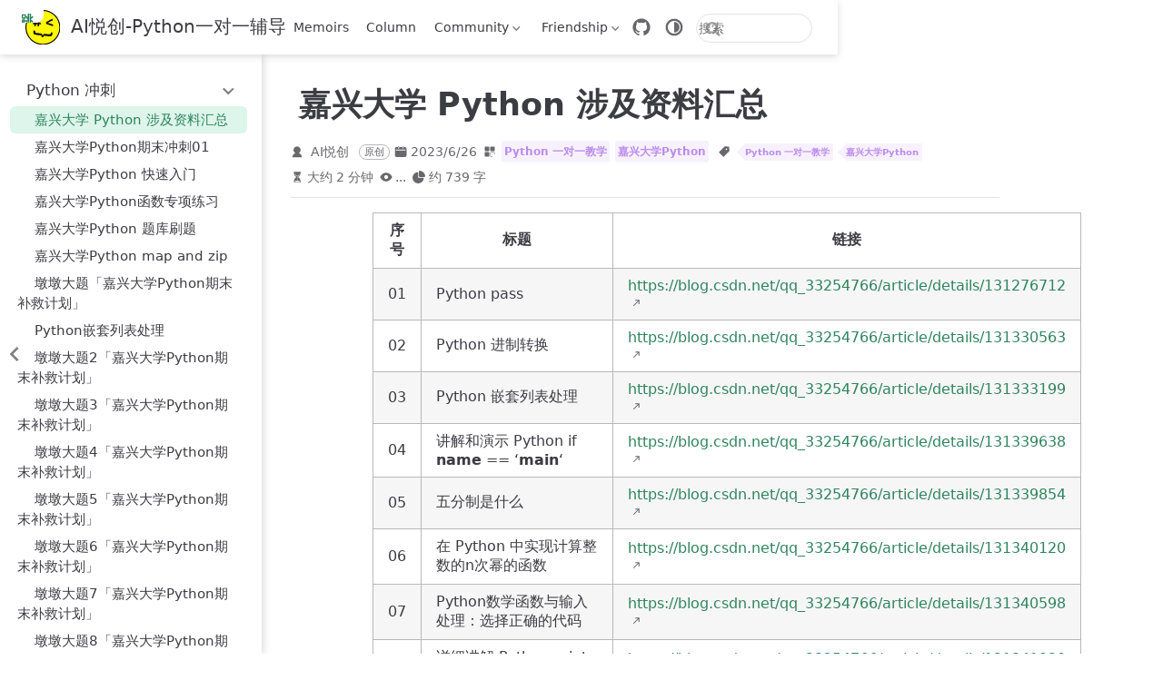

--- FILE ---
content_type: text/html
request_url: https://bornforthis.cn/1v1/47-qiuzhen/docs.html
body_size: 11627
content:
<!doctype html>
<html lang="zh-CN" data-theme="light">
  <head>
    <meta charset="utf-8" />
    <meta name="viewport" content="width=device-width,initial-scale=1" />
    <meta name="keywords" content="一对一辅导编程,编程1v1,CS辅导,编程一对一辅导,少儿编程一对一,Python 1v1,AI悦创,一对一,菜鸟教程,Python,编程一对一,C++,Java,AI,人工智能,黄家宝,Python一对一教学,Python辅导,留学生CS辅导,ChatGPT代注册,Java一对一辅导">
    <meta name="description" content="Python一对一辅导,编程1v1,Java一对一辅导,一对一教学辅导,CS辅导,面试辅导,爬虫一对一教学,菜鸟教程,编程一对一教学,少儿编程一对一,人工智能,黄家宝,全网3888+学员,值得信赖,Python一对一教学,Java一对一教学,留学生CS辅导,ChatGPT代注册">
    <style>
      :root {
        --vp-c-bg: #fff;
      }

      [data-theme="dark"] {
        --vp-c-bg: #1b1b1f;
      }

      html,
      body {
        background: var(--vp-c-bg);
      }
    </style>
    <script>
      const userMode = localStorage.getItem("vuepress-theme-hope-scheme");
      const systemDarkMode =
        window.matchMedia &&
        window.matchMedia("(prefers-color-scheme: dark)").matches;

      if (userMode === "dark" || (userMode !== "light" && systemDarkMode)) {
        document.documentElement.setAttribute("data-theme", "dark");
      }
    </script>
    <script type="application/ld+json">{"@context":"https://schema.org","@type":"Article","headline":"嘉兴大学 Python 涉及资料汇总","image":["https://bornforthis.cn/gzh.jpg","https://bornforthis.cn/zsxq.jpg"],"datePublished":"2023-06-25T16:57:24.000Z","dateModified":"2025-04-10T23:49:50.000Z","author":[{"@type":"Person","name":"AI悦创"}]}</script><meta property="og:url" content="https://bornforthis.cn/1v1/47-qiuzhen/docs.html"><meta property="og:site_name" content="AI悦创-Python一对一辅导"><meta property="og:title" content="嘉兴大学 Python 涉及资料汇总"><meta property="og:description" content="注意点⚠️ 你们俩都要注意的： 测试代码现在开始最好在 IDLE； 运行、测试代码最好注意测试的标点符号是否英文，这样效率更高； 公众号：AI悦创【二维码】 AI悦创·编程一对一 AI悦创·推出辅导班啦，包括「Python 语言辅导班、C++ 辅导班、java 辅导班、算法/数据结构辅导班、少儿编程、pygame 游戏开发、Web、Linux」，全部都..."><meta property="og:type" content="article"><meta property="og:image" content="https://bornforthis.cn/gzh.jpg"><meta property="og:locale" content="zh-CN"><meta property="og:updated_time" content="2025-04-10T23:49:50.000Z"><meta property="article:author" content="AI悦创"><meta property="article:tag" content="嘉兴大学Python"><meta property="article:tag" content="Python 一对一教学"><meta property="article:published_time" content="2023-06-25T16:57:24.000Z"><meta property="article:modified_time" content="2025-04-10T23:49:50.000Z"><meta name="google-adsense-account" content="ca-pub-5987340307114699"><link rel="icon" href="/favicon.ico"><script>
      var _hmt = _hmt || [];
      (function() {
        var hm = document.createElement("script");
        hm.src = "https://hm.baidu.com/hm.js?2c924d7bcd249a2eaa2d4d003771cead";
        var s = document.getElementsByTagName("script")[0]; 
        s.parentNode.insertBefore(hm, s);
      })();
      </script><script async="" href="https://www.googletagmanager.com/gtag/js?id=G-PK3BBE140P">
      window.dataLayer = window.dataLayer || [];
      function gtag(){dataLayer.push(arguments);}
      gtag('js', new Date());
    
      gtag('config', 'G-ZTEFJDCG66');
      </script><link rel="alternate" type="application/atom+xml" href="https://bornforthis.cn/atom.xml" title="AI悦创-Python一对一辅导 Atom Feed"><link rel="alternate" type="application/json" href="https://bornforthis.cn/feed.json" title="AI悦创-Python一对一辅导 JSON Feed"><link rel="alternate" type="application/rss+xml" href="https://bornforthis.cn/rss.xml" title="AI悦创-Python一对一辅导 RSS Feed"><title>嘉兴大学 Python 涉及资料汇总 | AI悦创-Python一对一辅导</title><meta name="description" content="注意点⚠️ 你们俩都要注意的： 测试代码现在开始最好在 IDLE； 运行、测试代码最好注意测试的标点符号是否英文，这样效率更高； 公众号：AI悦创【二维码】 AI悦创·编程一对一 AI悦创·推出辅导班啦，包括「Python 语言辅导班、C++ 辅导班、java 辅导班、算法/数据结构辅导班、少儿编程、pygame 游戏开发、Web、Linux」，全部都...">
    <link rel="preload" href="/assets/style-DHQq-qcY.css" as="style"><link rel="stylesheet" href="/assets/style-DHQq-qcY.css">
    <link rel="modulepreload" href="/assets/app-BBw4SVsn.js"><link rel="modulepreload" href="/assets/docs.html-CNfQUkd3.js"><link rel="modulepreload" href="/assets/gzh-DnOBNg6W.js"><link rel="modulepreload" href="/assets/zsxq-BcdwOI-_.js"><link rel="modulepreload" href="/assets/plugin-vue_export-helper-DlAUqK2U.js">
    
  </head>
  <body>
    <div id="app"><!--[--><!--[--><!--[--><span tabindex="-1"></span><a href="#main-content" class="vp-skip-link sr-only">跳至主要內容</a><!--]--><div class="theme-container external-link-icon has-toc" vp-container><!--[--><header id="navbar" class="vp-navbar" vp-navbar><div class="vp-navbar-start"><button type="button" class="vp-toggle-sidebar-button" title="Toggle Sidebar"><span class="icon"></span></button><!--[--><a class="route-link vp-brand" href="/" aria-label="带我回家"><img class="vp-nav-logo" src="/aiyc.svg" alt><!----><span class="vp-site-name hide-in-pad">AI悦创-Python一对一辅导</span></a><!--]--></div><div class="vp-navbar-center"><!--[--><nav class="vp-nav-links"><div class="vp-nav-item hide-in-mobile"><a class="route-link auto-link" href="/Memoirs.html" aria-label="Memoirs"><!--[--><i class="vp-icon iconfont icon-blog" sizing="height"></i><!--]-->Memoirs<!----></a></div><div class="vp-nav-item hide-in-mobile"><a class="route-link auto-link" href="/column.html" aria-label="Column"><!--[--><i class="vp-icon iconfont icon-columnszhuanlan" sizing="height"></i><!--]-->Column<!----></a></div><div class="vp-nav-item hide-in-mobile"><div class="vp-dropdown-wrapper"><button type="button" class="vp-dropdown-title" aria-label="Community"><!--[--><i class="vp-icon iconfont icon-shequ-jihuo" sizing="height"></i>Community<!--]--><span class="arrow"></span><ul class="vp-dropdown"><li class="vp-dropdown-item"><h4 class="vp-dropdown-subtitle">在线平台</h4><ul class="vp-dropdown-subitems"><li class="vp-dropdown-subitem"><a class="auto-link external-link" href="https://py.bornforthis.cn/" aria-label="Python Online" rel="noopener noreferrer" target="_blank"><!--[--><i class="vp-icon iconfont icon-python" sizing="both"></i><!--]-->Python Online<!----></a></li><li class="vp-dropdown-subitem"><a class="auto-link external-link" href="https://huangjiabaoaiyc.gitee.io/visualgo/" aria-label="Data Structure" rel="noopener noreferrer" target="_blank"><!--[--><i class="vp-icon iconfont icon-discover" sizing="both"></i><!--]-->Data Structure<!----></a></li><li class="vp-dropdown-subitem"><a class="auto-link external-link" href="https://bornforthis.cn/json/" aria-label="Json Online" rel="noopener noreferrer" target="_blank"><!--[--><i class="vp-icon iconfont icon-json" sizing="both"></i><!--]-->Json Online<!----></a></li><li class="vp-dropdown-subitem"><a class="auto-link external-link" href="https://bornforthis.cn/m3u8" aria-label="m3u8 Play" rel="noopener noreferrer" target="_blank"><!--[--><i class="vp-icon iconfont icon-preview" sizing="both"></i><!--]-->m3u8 Play<!----></a></li><li class="vp-dropdown-subitem"><a class="auto-link external-link" href="https://bornforthis.cn/tool/" aria-label="Decimal online conversion" rel="noopener noreferrer" target="_blank"><!--[--><i class="vp-icon iconfont icon-tool" sizing="both"></i><!--]-->Decimal online conversion<!----></a></li><li class="vp-dropdown-subitem"><a class="auto-link external-link" href="https://bornforthis.cn/html_online/" aria-label="HTML Online" rel="noopener noreferrer" target="_blank"><!--[--><i class="vp-icon iconfont icon-web" sizing="both"></i><!--]-->HTML Online<!----></a></li><li class="vp-dropdown-subitem"><a class="auto-link external-link" href="https://bornforthis.cn/python/#/" aria-label="Python" rel="noopener noreferrer" target="_blank"><!--[--><i class="vp-icon iconfont icon-python" sizing="both"></i><!--]-->Python<!----></a></li></ul></li></ul></button></div></div><div class="vp-nav-item hide-in-mobile"><div class="vp-dropdown-wrapper"><button type="button" class="vp-dropdown-title" aria-label="Friendship"><!--[--><i class="vp-icon iconfont icon-pengyouquan3" sizing="height"></i>Friendship<!--]--><span class="arrow"></span><ul class="vp-dropdown"><li class="vp-dropdown-item"><h4 class="vp-dropdown-subtitle">开发本站</h4><ul class="vp-dropdown-subitems"><li class="vp-dropdown-subitem"><a class="auto-link external-link" href="https://www.class1v1.com/" aria-label="1v1官网" rel="noopener noreferrer" target="_blank"><!--[--><i class="vp-icon iconfont icon-1v1-4" sizing="both"></i><!--]-->1v1官网<!----></a></li><li class="vp-dropdown-subitem"><a class="route-link auto-link" href="/friendship-link.html" aria-label="友情链接"><!--[--><i class="vp-icon iconfont icon-pengyoufill" sizing="both"></i><!--]-->友情链接<!----></a></li><li class="vp-dropdown-subitem"><a class="auto-link external-link" href="https://github.com/AndersonHJB/BornforthisData" aria-label="文章涉及资料" rel="noopener noreferrer" target="_blank"><!--[--><i class="vp-icon iconfont icon-github" sizing="both"></i><!--]-->文章涉及资料<!----></a></li></ul></li><li class="vp-dropdown-item"><h4 class="vp-dropdown-subtitle">审美</h4><ul class="vp-dropdown-subitems"><li class="vp-dropdown-subitem"><a class="auto-link external-link" href="https://unsplash.com/" aria-label="Unsplash" rel="noopener noreferrer" target="_blank"><!--[--><i class="vp-icon iconfont icon-pic" sizing="both"></i><!--]-->Unsplash<!----></a></li><li class="vp-dropdown-subitem"><a class="auto-link external-link" href="https://dribbble.com/" aria-label="Dribbble" rel="noopener noreferrer" target="_blank"><!--[--><i class="vp-icon iconfont icon-emoji" sizing="both"></i><!--]-->Dribbble<!----></a></li><li class="vp-dropdown-subitem"><a class="auto-link external-link" href="https://openprocessing.org/" aria-label="openprocessing" rel="noopener noreferrer" target="_blank"><!--[--><i class="vp-icon iconfont icon-VIsheji" sizing="both"></i><!--]-->openprocessing<!----></a></li><li class="vp-dropdown-subitem"><a class="auto-link external-link" href="https://dribbble.com/" aria-label="dribbble" rel="noopener noreferrer" target="_blank"><!--[--><i class="vp-icon iconfont icon-chuangyi" sizing="both"></i><!--]-->dribbble<!----></a></li></ul></li><li class="vp-dropdown-item"><h4 class="vp-dropdown-subtitle">开源/订阅</h4><ul class="vp-dropdown-subitems"><li class="vp-dropdown-subitem"><a class="auto-link external-link" href="https://pypi.org/user/Bornforthis/" aria-label="Open library" rel="noopener noreferrer" target="_blank"><!--[--><i class="vp-icon iconfont icon-python" sizing="both"></i><!--]-->Open library<!----></a></li><li class="vp-dropdown-subitem"><a class="auto-link external-link" href="https://github.com/AndersonHJB/bootstrapmb" aria-label="HTML Template" rel="noopener noreferrer" target="_blank"><!--[--><i class="vp-icon iconfont icon-web1" sizing="both"></i><!--]-->HTML Template<!----></a></li><li class="vp-dropdown-subitem"><a class="auto-link external-link" href="https://bornforthis.cn/feed.json" aria-label="Feed Json" rel="noopener noreferrer" target="_blank"><!--[--><i class="vp-icon iconfont icon-rss" sizing="both"></i><!--]-->Feed Json<!----></a></li><li class="vp-dropdown-subitem"><a class="auto-link external-link" href="https://bornforthis.cn/atom.xml" aria-label="Feed Atom" rel="noopener noreferrer" target="_blank"><!--[--><i class="vp-icon iconfont icon-rss" sizing="both"></i><!--]-->Feed Atom<!----></a></li><li class="vp-dropdown-subitem"><a class="auto-link external-link" href="https://bornforthis.cn/rss.xml" aria-label="Feed Rss" rel="noopener noreferrer" target="_blank"><!--[--><i class="vp-icon iconfont icon-rss" sizing="both"></i><!--]-->Feed Rss<!----></a></li></ul></li><li class="vp-dropdown-item"><a class="auto-link external-link" href="https://ai.bornforthis.cn/" aria-label="AI实验室" rel="noopener noreferrer" target="_blank"><!--[--><i class="vp-icon iconfont icon-gemini-ai" sizing="both"></i><!--]-->AI实验室<!----></a></li></ul></button></div></div></nav><!--]--></div><div class="vp-navbar-end"><!--[--><!----><div class="vp-nav-item vp-action"><a class="vp-action-link" href="https://github.com/AndersonHJB/bornforthis.cn" target="_blank" rel="noopener noreferrer" aria-label="GitHub"><svg xmlns="http://www.w3.org/2000/svg" class="icon github-icon" viewBox="0 0 1024 1024" fill="currentColor" aria-label="github icon" name="github" style="width:1.25rem;height:1.25rem;vertical-align:middle;"><path d="M511.957 21.333C241.024 21.333 21.333 240.981 21.333 512c0 216.832 140.544 400.725 335.574 465.664 24.49 4.395 32.256-10.07 32.256-23.083 0-11.69.256-44.245 0-85.205-136.448 29.61-164.736-64.64-164.736-64.64-22.315-56.704-54.4-71.765-54.4-71.765-44.587-30.464 3.285-29.824 3.285-29.824 49.195 3.413 75.179 50.517 75.179 50.517 43.776 75.008 114.816 53.333 142.762 40.79 4.523-31.66 17.152-53.377 31.19-65.537-108.971-12.458-223.488-54.485-223.488-242.602 0-53.547 19.114-97.323 50.517-131.67-5.035-12.33-21.93-62.293 4.779-129.834 0 0 41.258-13.184 134.912 50.346a469.803 469.803 0 0 1 122.88-16.554c41.642.213 83.626 5.632 122.88 16.554 93.653-63.488 134.784-50.346 134.784-50.346 26.752 67.541 9.898 117.504 4.864 129.834 31.402 34.347 50.474 78.123 50.474 131.67 0 188.586-114.73 230.016-224.042 242.09 17.578 15.232 33.578 44.672 33.578 90.454v135.85c0 13.142 7.936 27.606 32.854 22.87C862.25 912.597 1002.667 728.747 1002.667 512c0-271.019-219.648-490.667-490.71-490.667z"></path></svg></a></div><div class="vp-nav-item hide-in-mobile"><button type="button" class="vp-color-mode-switch" id="color-mode-switch"><svg xmlns="http://www.w3.org/2000/svg" class="icon auto-icon" viewBox="0 0 1024 1024" fill="currentColor" aria-label="auto icon" name="auto" style="display:block;"><path d="M512 992C246.92 992 32 777.08 32 512S246.92 32 512 32s480 214.92 480 480-214.92 480-480 480zm0-840c-198.78 0-360 161.22-360 360 0 198.84 161.22 360 360 360s360-161.16 360-360c0-198.78-161.22-360-360-360zm0 660V212c165.72 0 300 134.34 300 300 0 165.72-134.28 300-300 300z"></path></svg><svg xmlns="http://www.w3.org/2000/svg" class="icon dark-icon" viewBox="0 0 1024 1024" fill="currentColor" aria-label="dark icon" name="dark" style="display:none;"><path d="M524.8 938.667h-4.267a439.893 439.893 0 0 1-313.173-134.4 446.293 446.293 0 0 1-11.093-597.334A432.213 432.213 0 0 1 366.933 90.027a42.667 42.667 0 0 1 45.227 9.386 42.667 42.667 0 0 1 10.24 42.667 358.4 358.4 0 0 0 82.773 375.893 361.387 361.387 0 0 0 376.747 82.774 42.667 42.667 0 0 1 54.187 55.04 433.493 433.493 0 0 1-99.84 154.88 438.613 438.613 0 0 1-311.467 128z"></path></svg><svg xmlns="http://www.w3.org/2000/svg" class="icon light-icon" viewBox="0 0 1024 1024" fill="currentColor" aria-label="light icon" name="light" style="display:none;"><path d="M952 552h-80a40 40 0 0 1 0-80h80a40 40 0 0 1 0 80zM801.88 280.08a41 41 0 0 1-57.96-57.96l57.96-58a41.04 41.04 0 0 1 58 58l-58 57.96zM512 752a240 240 0 1 1 0-480 240 240 0 0 1 0 480zm0-560a40 40 0 0 1-40-40V72a40 40 0 0 1 80 0v80a40 40 0 0 1-40 40zm-289.88 88.08-58-57.96a41.04 41.04 0 0 1 58-58l57.96 58a41 41 0 0 1-57.96 57.96zM192 512a40 40 0 0 1-40 40H72a40 40 0 0 1 0-80h80a40 40 0 0 1 40 40zm30.12 231.92a41 41 0 0 1 57.96 57.96l-57.96 58a41.04 41.04 0 0 1-58-58l58-57.96zM512 832a40 40 0 0 1 40 40v80a40 40 0 0 1-80 0v-80a40 40 0 0 1 40-40zm289.88-88.08 58 57.96a41.04 41.04 0 0 1-58 58l-57.96-58a41 41 0 0 1 57.96-57.96z"></path></svg></button></div><form class="search-box" role="search"><input type="search" placeholder="搜索" autocomplete="off" spellcheck="false" value><!----></form><!--]--><button type="button" class="vp-toggle-navbar-button" aria-label="Toggle Navbar" aria-expanded="false" aria-controls="nav-screen"><span><span class="vp-top"></span><span class="vp-middle"></span><span class="vp-bottom"></span></span></button></div></header><!----><!--]--><!----><div class="toggle-sidebar-wrapper"><span class="arrow start"></span></div><aside id="sidebar" class="vp-sidebar" vp-sidebar><!----><ul class="vp-sidebar-links"><li><section class="vp-sidebar-group"><button class="vp-sidebar-header clickable active" type="button"><i class="vp-icon iconfont icon-python" sizing="both"></i><span class="vp-sidebar-title">Python 冲刺</span><span class="vp-arrow down"></span></button><ul class="vp-sidebar-links"><li><a class="route-link route-link-active auto-link vp-sidebar-link active" href="/1v1/47-qiuzhen/docs.html" aria-label="嘉兴大学 Python 涉及资料汇总"><!--[--><i class="vp-icon iconfont icon-code" sizing="both"></i><!--]-->嘉兴大学 Python 涉及资料汇总<!----></a></li><li><a class="route-link auto-link vp-sidebar-link" href="/1v1/47-qiuzhen/01.html" aria-label="嘉兴大学Python期末冲刺01"><!--[--><i class="vp-icon iconfont icon-code" sizing="both"></i><!--]-->嘉兴大学Python期末冲刺01<!----></a></li><li><a class="route-link auto-link vp-sidebar-link" href="/1v1/47-qiuzhen/02.html" aria-label="嘉兴大学Python 快速入门"><!--[--><i class="vp-icon iconfont icon-code" sizing="both"></i><!--]-->嘉兴大学Python 快速入门<!----></a></li><li><a class="route-link auto-link vp-sidebar-link" href="/1v1/47-qiuzhen/03.html" aria-label="嘉兴大学Python函数专项练习"><!--[--><i class="vp-icon iconfont icon-code" sizing="both"></i><!--]-->嘉兴大学Python函数专项练习<!----></a></li><li><a class="route-link auto-link vp-sidebar-link" href="/1v1/47-qiuzhen/04.html" aria-label="嘉兴大学Python 题库刷题"><!--[--><i class="vp-icon iconfont icon-code" sizing="both"></i><!--]-->嘉兴大学Python 题库刷题<!----></a></li><li><a class="route-link auto-link vp-sidebar-link" href="/1v1/47-qiuzhen/05.html" aria-label="嘉兴大学Python map and zip"><!--[--><i class="vp-icon iconfont icon-code" sizing="both"></i><!--]-->嘉兴大学Python map and zip<!----></a></li><li><a class="route-link auto-link vp-sidebar-link" href="/1v1/47-qiuzhen/06.html" aria-label="墩墩大题「嘉兴大学Python期末补救计划」"><!--[--><i class="vp-icon iconfont icon-code" sizing="both"></i><!--]-->墩墩大题「嘉兴大学Python期末补救计划」<!----></a></li><li><a class="route-link auto-link vp-sidebar-link" href="/1v1/47-qiuzhen/07-Question1.html" aria-label="Python嵌套列表处理"><!--[--><i class="vp-icon iconfont icon-code" sizing="both"></i><!--]-->Python嵌套列表处理<!----></a></li><li><a class="route-link auto-link vp-sidebar-link" href="/1v1/47-qiuzhen/07.html" aria-label="墩墩大题2「嘉兴大学Python期末补救计划」"><!--[--><i class="vp-icon iconfont icon-code" sizing="both"></i><!--]-->墩墩大题2「嘉兴大学Python期末补救计划」<!----></a></li><li><a class="route-link auto-link vp-sidebar-link" href="/1v1/47-qiuzhen/08.html" aria-label="墩墩大题3「嘉兴大学Python期末补救计划」"><!--[--><i class="vp-icon iconfont icon-code" sizing="both"></i><!--]-->墩墩大题3「嘉兴大学Python期末补救计划」<!----></a></li><li><a class="route-link auto-link vp-sidebar-link" href="/1v1/47-qiuzhen/09.html" aria-label="墩墩大题4「嘉兴大学Python期末补救计划」"><!--[--><i class="vp-icon iconfont icon-code" sizing="both"></i><!--]-->墩墩大题4「嘉兴大学Python期末补救计划」<!----></a></li><li><a class="route-link auto-link vp-sidebar-link" href="/1v1/47-qiuzhen/10.html" aria-label="墩墩大题5「嘉兴大学Python期末补救计划」"><!--[--><i class="vp-icon iconfont icon-code" sizing="both"></i><!--]-->墩墩大题5「嘉兴大学Python期末补救计划」<!----></a></li><li><a class="route-link auto-link vp-sidebar-link" href="/1v1/47-qiuzhen/11.html" aria-label="墩墩大题6「嘉兴大学Python期末补救计划」"><!--[--><i class="vp-icon iconfont icon-code" sizing="both"></i><!--]-->墩墩大题6「嘉兴大学Python期末补救计划」<!----></a></li><li><a class="route-link auto-link vp-sidebar-link" href="/1v1/47-qiuzhen/12.html" aria-label="墩墩大题7「嘉兴大学Python期末补救计划」"><!--[--><i class="vp-icon iconfont icon-code" sizing="both"></i><!--]-->墩墩大题7「嘉兴大学Python期末补救计划」<!----></a></li><li><a class="route-link auto-link vp-sidebar-link" href="/1v1/47-qiuzhen/13.html" aria-label="墩墩大题8「嘉兴大学Python期末补救计划」"><!--[--><i class="vp-icon iconfont icon-code" sizing="both"></i><!--]-->墩墩大题8「嘉兴大学Python期末补救计划」<!----></a></li><li><a class="route-link auto-link vp-sidebar-link" href="/1v1/47-qiuzhen/14.html" aria-label="墩墩大题9「嘉兴大学Python期末补救计划」"><!--[--><i class="vp-icon iconfont icon-code" sizing="both"></i><!--]-->墩墩大题9「嘉兴大学Python期末补救计划」<!----></a></li><li><a class="route-link auto-link vp-sidebar-link" href="/1v1/47-qiuzhen/15.html" aria-label="墩墩大题10「嘉兴大学Python期末补救计划」"><!--[--><i class="vp-icon iconfont icon-code" sizing="both"></i><!--]-->墩墩大题10「嘉兴大学Python期末补救计划」<!----></a></li><li><a class="route-link auto-link vp-sidebar-link" href="/1v1/47-qiuzhen/16.html" aria-label="墩墩大题11「嘉兴大学Python期末补救计划」"><!--[--><i class="vp-icon iconfont icon-code" sizing="both"></i><!--]-->墩墩大题11「嘉兴大学Python期末补救计划」<!----></a></li><li><a class="route-link auto-link vp-sidebar-link" href="/1v1/47-qiuzhen/17.html" aria-label="墩墩大题12「嘉兴大学Python期末补救计划」"><!--[--><i class="vp-icon iconfont icon-code" sizing="both"></i><!--]-->墩墩大题12「嘉兴大学Python期末补救计划」<!----></a></li></ul></section></li><li><section class="vp-sidebar-group"><p class="vp-sidebar-header"><i class="vp-icon iconfont icon-web1" sizing="both"></i><span class="vp-sidebar-title">博客搭建</span><!----></p><ul class="vp-sidebar-links"><li><a class="route-link auto-link vp-sidebar-link" href="/1v1/47-qiuzhen/Blog/18-web-log.html" aria-label="Blog log"><!--[--><i class="vp-icon iconfont icon-yongyan" sizing="both"></i><!--]-->Blog log<!----></a></li></ul></section></li></ul><!----></aside><!--[--><main id="main-content" class="vp-page"><!--[--><!----><!----><nav class="vp-breadcrumb disable"></nav><div class="vp-page-title"><h1><i class="vp-icon iconfont icon-code" sizing="height"></i>嘉兴大学 Python 涉及资料汇总</h1><div class="page-info"><span class="page-author-info" aria-label="作者🖊" data-balloon-pos="up"><svg xmlns="http://www.w3.org/2000/svg" class="icon author-icon" viewBox="0 0 1024 1024" fill="currentColor" aria-label="author icon" name="author"><path d="M649.6 633.6c86.4-48 147.2-144 147.2-249.6 0-160-128-288-288-288s-288 128-288 288c0 108.8 57.6 201.6 147.2 249.6-121.6 48-214.4 153.6-240 288-3.2 9.6 0 19.2 6.4 25.6 3.2 9.6 12.8 12.8 22.4 12.8h704c9.6 0 19.2-3.2 25.6-12.8 6.4-6.4 9.6-16 6.4-25.6-25.6-134.4-121.6-240-243.2-288z"></path></svg><span><span class="page-author-item">AI悦创</span></span><span property="author" content="AI悦创"></span></span><span class="page-original-info">原创</span><span class="page-date-info" aria-label="写作日期📅" data-balloon-pos="up"><svg xmlns="http://www.w3.org/2000/svg" class="icon calendar-icon" viewBox="0 0 1024 1024" fill="currentColor" aria-label="calendar icon" name="calendar"><path d="M716.4 110.137c0-18.753-14.72-33.473-33.472-33.473-18.753 0-33.473 14.72-33.473 33.473v33.473h66.993v-33.473zm-334.87 0c0-18.753-14.72-33.473-33.473-33.473s-33.52 14.72-33.52 33.473v33.473h66.993v-33.473zm468.81 33.52H716.4v100.465c0 18.753-14.72 33.473-33.472 33.473a33.145 33.145 0 01-33.473-33.473V143.657H381.53v100.465c0 18.753-14.72 33.473-33.473 33.473a33.145 33.145 0 01-33.473-33.473V143.657H180.6A134.314 134.314 0 0046.66 277.595v535.756A134.314 134.314 0 00180.6 947.289h669.74a134.36 134.36 0 00133.94-133.938V277.595a134.314 134.314 0 00-133.94-133.938zm33.473 267.877H147.126a33.145 33.145 0 01-33.473-33.473c0-18.752 14.72-33.473 33.473-33.473h736.687c18.752 0 33.472 14.72 33.472 33.473a33.145 33.145 0 01-33.472 33.473z"></path></svg><span data-allow-mismatch="text">2023/6/26</span><meta property="datePublished" content="2023-06-25T16:57:24.000Z"></span><span class="page-category-info" aria-label="分类🌈" data-balloon-pos="up"><svg xmlns="http://www.w3.org/2000/svg" class="icon category-icon" viewBox="0 0 1024 1024" fill="currentColor" aria-label="category icon" name="category"><path d="M148.41 106.992h282.176c22.263 0 40.31 18.048 40.31 40.31V429.48c0 22.263-18.047 40.31-40.31 40.31H148.41c-22.263 0-40.311-18.047-40.311-40.31V147.302c0-22.263 18.048-40.31 40.311-40.31zM147.556 553.478H429.73c22.263 0 40.311 18.048 40.311 40.31v282.176c0 22.263-18.048 40.312-40.31 40.312H147.555c-22.263 0-40.311-18.049-40.311-40.312V593.79c0-22.263 18.048-40.311 40.31-40.311zM593.927 106.992h282.176c22.263 0 40.31 18.048 40.31 40.31V429.48c0 22.263-18.047 40.31-40.31 40.31H593.927c-22.263 0-40.311-18.047-40.311-40.31V147.302c0-22.263 18.048-40.31 40.31-40.31zM730.22 920.502H623.926c-40.925 0-74.22-33.388-74.22-74.425V623.992c0-41.038 33.387-74.424 74.425-74.424h222.085c41.038 0 74.424 33.226 74.424 74.067v114.233c0 10.244-8.304 18.548-18.547 18.548s-18.548-8.304-18.548-18.548V623.635c0-20.388-16.746-36.974-37.33-36.974H624.13c-20.585 0-37.331 16.747-37.331 37.33v222.086c0 20.585 16.654 37.331 37.126 37.331H730.22c10.243 0 18.547 8.304 18.547 18.547 0 10.244-8.304 18.547-18.547 18.547z"></path></svg><!--[--><span class="page-category-item color7 clickable" role="navigation">Python 一对一教学</span><span class="page-category-item color7 clickable" role="navigation">嘉兴大学Python</span><!--]--><meta property="articleSection" content="Python 一对一教学,嘉兴大学Python"></span><span class="page-tag-info" aria-label="标签🏷" data-balloon-pos="up"><svg xmlns="http://www.w3.org/2000/svg" class="icon tag-icon" viewBox="0 0 1024 1024" fill="currentColor" aria-label="tag icon" name="tag"><path d="M939.902 458.563L910.17 144.567c-1.507-16.272-14.465-29.13-30.737-30.737L565.438 84.098h-.402c-3.215 0-5.726 1.005-7.634 2.913l-470.39 470.39a10.004 10.004 0 000 14.164l365.423 365.424c1.909 1.908 4.42 2.913 7.132 2.913s5.223-1.005 7.132-2.913l470.39-470.39c2.01-2.11 3.014-5.023 2.813-8.036zm-240.067-72.121c-35.458 0-64.286-28.828-64.286-64.286s28.828-64.285 64.286-64.285 64.286 28.828 64.286 64.285-28.829 64.286-64.286 64.286z"></path></svg><!--[--><span class="page-tag-item color7 clickable" role="navigation">Python 一对一教学</span><span class="page-tag-item color7 clickable" role="navigation">嘉兴大学Python</span><!--]--><meta property="keywords" content="Python 一对一教学,嘉兴大学Python"></span><span class="page-reading-time-info" aria-label="阅读时间⌛" data-balloon-pos="up"><svg xmlns="http://www.w3.org/2000/svg" class="icon timer-icon" viewBox="0 0 1024 1024" fill="currentColor" aria-label="timer icon" name="timer"><path d="M799.387 122.15c4.402-2.978 7.38-7.897 7.38-13.463v-1.165c0-8.933-7.38-16.312-16.312-16.312H256.33c-8.933 0-16.311 7.38-16.311 16.312v1.165c0 5.825 2.977 10.874 7.637 13.592 4.143 194.44 97.22 354.963 220.201 392.763-122.204 37.542-214.893 196.511-220.2 389.397-4.661 5.049-7.638 11.651-7.638 19.03v5.825h566.49v-5.825c0-7.379-2.849-13.981-7.509-18.9-5.049-193.016-97.867-351.985-220.2-389.527 123.24-37.67 216.446-198.453 220.588-392.892zM531.16 450.445v352.632c117.674 1.553 211.787 40.778 211.787 88.676H304.097c0-48.286 95.149-87.382 213.728-88.676V450.445c-93.077-3.107-167.901-81.297-167.901-177.093 0-8.803 6.99-15.793 15.793-15.793 8.803 0 15.794 6.99 15.794 15.793 0 80.261 63.69 145.635 142.01 145.635s142.011-65.374 142.011-145.635c0-8.803 6.99-15.793 15.794-15.793s15.793 6.99 15.793 15.793c0 95.019-73.789 172.82-165.96 177.093z"></path></svg><span>大约 2 分钟</span><meta property="timeRequired" content="PT2M"></span><span class="page-pageview-info" aria-label="访问量🔢" data-balloon-pos="up"><svg xmlns="http://www.w3.org/2000/svg" class="icon eye-icon" viewBox="0 0 1024 1024" fill="currentColor" aria-label="eye icon" name="eye"><path d="M992 512.096c0-5.76-.992-10.592-1.28-11.136-.192-2.88-1.152-8.064-2.08-10.816-.256-.672-.544-1.376-.832-2.08-.48-1.568-1.024-3.104-1.6-4.32C897.664 290.112 707.104 160 512 160c-195.072 0-385.632 130.016-473.76 322.592-1.056 2.112-1.792 4.096-2.272 5.856a55.512 55.512 0 00-.64 1.6c-1.76 5.088-1.792 8.64-1.632 7.744-.832 3.744-1.568 11.168-1.568 11.168-.224 2.272-.224 4.032.032 6.304 0 0 .736 6.464 1.088 7.808.128 1.824.576 4.512 1.12 6.976h-.032c.448 2.08 1.12 4.096 1.984 6.08.48 1.536.992 2.976 1.472 4.032C126.432 733.856 316.992 864 512 864c195.136 0 385.696-130.048 473.216-321.696 1.376-2.496 2.24-4.832 2.848-6.912.256-.608.48-1.184.672-1.728 1.536-4.48 1.856-8.32 1.728-8.32l-.032.032c.608-3.104 1.568-7.744 1.568-13.28zM512 672c-88.224 0-160-71.776-160-160s71.776-160 160-160 160 71.776 160 160-71.776 160-160 160z"></path></svg><span id="ArtalkPV" class="vp-pageview waline-pageview-count" data-path="/1v1/47-qiuzhen/docs.html" data-page-key="/1v1/47-qiuzhen/docs.html">...</span></span><span class="page-word-info" aria-label="字数🔠" data-balloon-pos="up"><svg xmlns="http://www.w3.org/2000/svg" class="icon word-icon" viewBox="0 0 1024 1024" fill="currentColor" aria-label="word icon" name="word"><path d="M518.217 432.64V73.143A73.143 73.143 0 01603.43 1.097a512 512 0 01419.474 419.474 73.143 73.143 0 01-72.046 85.212H591.36a73.143 73.143 0 01-73.143-73.143z"></path><path d="M493.714 566.857h340.297a73.143 73.143 0 0173.143 85.577A457.143 457.143 0 11371.566 117.76a73.143 73.143 0 0185.577 73.143v339.383a36.571 36.571 0 0036.571 36.571z"></path></svg><span>约 739 字</span><meta property="wordCount" content="739"></span></div><hr></div><!----><div class="" vp-content><!----><div id="markdown-content"><table><thead><tr><th><strong>序号</strong></th><th><strong>标题</strong></th><th><strong>链接</strong></th></tr></thead><tbody><tr><td>01</td><td>Python pass</td><td><a href="https://blog.csdn.net/qq_33254766/article/details/131276712" target="_blank" rel="noopener noreferrer">https://blog.csdn.net/qq_33254766/article/details/131276712</a></td></tr><tr><td>02</td><td>Python 进制转换</td><td><a href="https://blog.csdn.net/qq_33254766/article/details/131330563" target="_blank" rel="noopener noreferrer">https://blog.csdn.net/qq_33254766/article/details/131330563</a></td></tr><tr><td>03</td><td>Python 嵌套列表处理</td><td><a href="https://blog.csdn.net/qq_33254766/article/details/131333199" target="_blank" rel="noopener noreferrer">https://blog.csdn.net/qq_33254766/article/details/131333199</a></td></tr><tr><td>04</td><td>讲解和演示 Python if <strong>name</strong> == ‘<strong>main</strong>‘</td><td><a href="https://blog.csdn.net/qq_33254766/article/details/131339638" target="_blank" rel="noopener noreferrer">https://blog.csdn.net/qq_33254766/article/details/131339638</a></td></tr><tr><td>05</td><td>五分制是什么</td><td><a href="https://blog.csdn.net/qq_33254766/article/details/131339854" target="_blank" rel="noopener noreferrer">https://blog.csdn.net/qq_33254766/article/details/131339854</a></td></tr><tr><td>06</td><td>在 Python 中实现计算整数的n次幂的函数</td><td><a href="https://blog.csdn.net/qq_33254766/article/details/131340120" target="_blank" rel="noopener noreferrer">https://blog.csdn.net/qq_33254766/article/details/131340120</a></td></tr><tr><td>07</td><td>Python数学函数与输入处理：选择正确的代码</td><td><a href="https://blog.csdn.net/qq_33254766/article/details/131340598" target="_blank" rel="noopener noreferrer">https://blog.csdn.net/qq_33254766/article/details/131340598</a></td></tr><tr><td>08</td><td>详细讲解 Python print sep 和 end</td><td><a href="https://blog.csdn.net/qq_33254766/article/details/131341930" target="_blank" rel="noopener noreferrer">https://blog.csdn.net/qq_33254766/article/details/131341930</a></td></tr><tr><td>09</td><td>Python 函数变量作用域的练习</td><td><a href="https://blog.csdn.net/qq_33254766/article/details/131343536" target="_blank" rel="noopener noreferrer">https://blog.csdn.net/qq_33254766/article/details/131343536</a></td></tr><tr><td>10</td><td>详细讲解 Python continue 和 break 的区别和代码演示</td><td><a href="https://blog.csdn.net/qq_33254766/article/details/131344011" target="_blank" rel="noopener noreferrer">https://blog.csdn.net/qq_33254766/article/details/131344011</a></td></tr><tr><td>11</td><td>Python字符串格式化深度解析：占位符%s、%d等的详细用法</td><td><a href="https://blog.csdn.net/qq_33254766/article/details/131344102" target="_blank" rel="noopener noreferrer">https://blog.csdn.net/qq_33254766/article/details/131344102</a></td></tr><tr><td>12</td><td>Python编程基础：理解和使用map()函数</td><td><a href="https://blog.csdn.net/qq_33254766/article/details/131344212" target="_blank" rel="noopener noreferrer">https://blog.csdn.net/qq_33254766/article/details/131344212</a></td></tr><tr><td>13</td><td>《01-Python 递归详解》</td><td><a href="https://www.yuque.com/aiyuechuang/mzg6u8/hzpzzt?singleDoc#" target="_blank" rel="noopener noreferrer">https://www.yuque.com/aiyuechuang/mzg6u8/hzpzzt</a></td></tr><tr><td>14</td><td>Python format() 函数中的“{:50}“语法详解</td><td><a href="https://blog.csdn.net/qq_33254766/article/details/131350056" target="_blank" rel="noopener noreferrer">https://blog.csdn.net/qq_33254766/article/details/131350056</a></td></tr><tr><td>15</td><td>递归：如何用三行代码找到“最终推荐人”？密码：ds</td><td><a href="https://bornforthis.cn/column/data-structure/The-beauty-of-data-structures-and-algorithms/10-%E9%80%92%E5%BD%92%EF%BC%9A%E5%A6%82%E4%BD%95%E7%94%A8%E4%B8%89%E8%A1%8C%E4%BB%A3%E7%A0%81%E6%89%BE%E5%88%B0%E2%80%9C%E6%9C%80%E7%BB%88%E6%8E%A8%E8%8D%90%E4%BA%BA%E2%80%9D%EF%BC%9F.html" target="_blank" rel="noopener noreferrer">递归：如何用三行代码找到“最终推荐人”？</a></td></tr><tr><td>16</td><td>Python 函数：理解并使用 return 语句</td><td><a href="https://blog.csdn.net/qq_33254766/article/details/131355987" target="_blank" rel="noopener noreferrer">https://blog.csdn.net/qq_33254766/article/details/131355987</a></td></tr><tr><td>17</td><td>Python中的字符串对齐和填充：rjust()和center()方法详解及示例</td><td><a href="https://blog.csdn.net/qq_33254766/article/details/131358945" target="_blank" rel="noopener noreferrer">https://blog.csdn.net/qq_33254766/article/details/131358945</a></td></tr><tr><td>18</td><td>Python 列表生成式入门教程</td><td><a href="https://blog.csdn.net/qq_33254766/article/details/131365325" target="_blank" rel="noopener noreferrer">https://blog.csdn.net/qq_33254766/article/details/131365325</a></td></tr></tbody></table><h1 id="注意点⚠️" tabindex="-1"><a class="header-anchor" href="#注意点⚠️"><span>注意点⚠️</span></a></h1><p>你们俩都要注意的：</p><ol><li>测试代码现在开始最好在 IDLE；</li><li>运行、测试代码最好注意测试的标点符号是否英文，这样效率更高；</li></ol><details class="hint-container details"><summary>公众号：AI悦创【二维码】</summary><figure><img src="/gzh.jpg" alt="" tabindex="0" loading="lazy"><figcaption></figcaption></figure></details><div class="hint-container info"><p class="hint-container-title">AI悦创·编程一对一</p><p>AI悦创·推出辅导班啦，包括「Python 语言辅导班、C++ 辅导班、java 辅导班、算法/数据结构辅导班、少儿编程、pygame 游戏开发、Web、Linux」，全部都是一对一教学：一对一辅导 + 一对一答疑 + 布置作业 + 项目实践等。当然，还有线下线上摄影课程、Photoshop、Premiere 一对一教学、QQ、微信在线，随时响应！微信：Jiabcdefh</p><p>C++ 信息奥赛题解，长期更新！长期招收一对一中小学信息奥赛集训，莆田、厦门地区有机会线下上门，其他地区线上。微信：Jiabcdefh</p><p>方法一：<a href="http://wpa.qq.com/msgrd?v=3&amp;uin=1432803776&amp;site=qq&amp;menu=yes" target="_blank" rel="noopener noreferrer">QQ</a></p><p>方法二：微信：Jiabcdefh</p></div><figure><img src="/zsxq.jpg" alt="" tabindex="0" loading="lazy"><figcaption></figcaption></figure></div><!----><!--[--><h2 id="doc-changelog" tabindex="-1"><a href="#doc-changelog" class="header-anchor"><span>更新日志</span></a></h2><div class="vp-changelog-wrapper"><div class="vp-changelog-header"><div class="vp-latest-updated"><span class="vp-changelog-icon"></span><span data-allow-mismatch>2025/4/11 07:49</span></div><div><span class="vp-changelog-menu-icon"></span><span>查看所有更新日志</span></div></div><ul class="vp-changelog-list"><!--[--><li class="vp-changelog-item-commit"><span class="vp-changelog-hash" target="_blank" rel="noreferrer"><code>1c35a</code></span><span class="vp-changelog-divider">-</span><span class="vp-changelog-message">去掉head</span><span class="vp-changelog-date" data-allow-mismatch>于 <time datetime="2025-04-10T23:49:50.000Z">2025/4/11</time></span></li><li class="vp-changelog-item-commit"><span class="vp-changelog-hash" target="_blank" rel="noreferrer"><code>aed17</code></span><span class="vp-changelog-divider">-</span><span class="vp-changelog-message">启用编辑链接，提升文档的可用性和用户体验</span><span class="vp-changelog-date" data-allow-mismatch>于 <time datetime="2025-03-30T11:21:31.000Z">2025/3/30</time></span></li><li class="vp-changelog-item-commit"><span class="vp-changelog-hash" target="_blank" rel="noreferrer"><code>fc4a6</code></span><span class="vp-changelog-divider">-</span><span class="vp-changelog-message">添加题解目录</span><span class="vp-changelog-date" data-allow-mismatch>于 <time datetime="2023-06-25T08:57:38.000Z">2023/6/25</time></span></li><!--]--></ul></div><!--]--><!--[--><h2 id="doc-contributors" tabindex="-1"><a href="#doc-contributors" class="header-anchor"><span>贡献者</span></a></h2><div class="vp-contributors"><a href="https://github.com/AndersonHJB" target="_blank" rel="noreferrer" class="vp-contributor"><!----><span class="vp-contributor-name">AndersonHJB</span></a></div><!--]--></div><footer class="vp-page-meta"><div class="vp-meta-item edit-link"><a class="auto-link external-link vp-meta-label" href="https://github.com/AndersonHJB/bornforthis.cn/edit/main/docs/1v1/47-qiuzhen/docs.md" aria-label="编辑此页" rel="noopener noreferrer" target="_blank"><!--[--><svg xmlns="http://www.w3.org/2000/svg" class="icon edit-icon" viewBox="0 0 1024 1024" fill="currentColor" aria-label="edit icon" name="edit"><path d="M430.818 653.65a60.46 60.46 0 0 1-50.96-93.281l71.69-114.012 7.773-10.365L816.038 80.138A60.46 60.46 0 0 1 859.225 62a60.46 60.46 0 0 1 43.186 18.138l43.186 43.186a60.46 60.46 0 0 1 0 86.373L588.879 565.55l-8.637 8.637-117.466 68.234a60.46 60.46 0 0 1-31.958 11.229z"></path><path d="M728.802 962H252.891A190.883 190.883 0 0 1 62.008 771.98V296.934a190.883 190.883 0 0 1 190.883-192.61h267.754a60.46 60.46 0 0 1 0 120.92H252.891a69.962 69.962 0 0 0-69.098 69.099V771.98a69.962 69.962 0 0 0 69.098 69.098h475.911A69.962 69.962 0 0 0 797.9 771.98V503.363a60.46 60.46 0 1 1 120.922 0V771.98A190.883 190.883 0 0 1 728.802 962z"></path></svg><!--]-->编辑此页<!----></a></div><div class="vp-meta-item git-info"><!----><!----></div></footer><nav class="vp-page-nav"><!----><a class="route-link auto-link next" href="/1v1/47-qiuzhen/01.html" aria-label="嘉兴大学Python期末冲刺01"><div class="hint">下一页<span class="arrow end"></span></div><div class="link">嘉兴大学Python期末冲刺01<i class="vp-icon iconfont icon-code" sizing="height"></i></div></a></nav><div id="comment" class="waline-wrapper vp-comment" vp-comment darkmode="false" style="display:block;"><!----></div><!----><!--]--></main><!--]--><footer class="vp-footer-wrapper" vp-footer><div class="vp-footer">长期招收编程一对一学员！微信：Jiabcdefh, <a href="https://beian.miit.gov.cn/" target="_blank">闽ICP备19021486号-6</a></div><div class="vp-copyright">Copyright © 2026 AI悦创 </div></footer></div><!--]--><!--[--><!----><!--[--><!--]--><!--[--><!--]--><!--]--><!--]--></div>
    <script type="module" src="/assets/app-BBw4SVsn.js" defer></script>
  </body>
</html>


--- FILE ---
content_type: application/javascript
request_url: https://bornforthis.cn/assets/docs.html-CNfQUkd3.js
body_size: 3962
content:
import{_ as e}from"./gzh-DnOBNg6W.js";import{_ as r}from"./zsxq-BcdwOI-_.js";import{_ as n}from"./plugin-vue_export-helper-DlAUqK2U.js";import{c as a,a as d,o}from"./app-BBw4SVsn.js";const l={};function s(i,t){return o(),a("div",null,[...t[0]||(t[0]=[d('<table><thead><tr><th><strong>序号</strong></th><th><strong>标题</strong></th><th><strong>链接</strong></th></tr></thead><tbody><tr><td>01</td><td>Python pass</td><td><a href="https://blog.csdn.net/qq_33254766/article/details/131276712" target="_blank" rel="noopener noreferrer">https://blog.csdn.net/qq_33254766/article/details/131276712</a></td></tr><tr><td>02</td><td>Python 进制转换</td><td><a href="https://blog.csdn.net/qq_33254766/article/details/131330563" target="_blank" rel="noopener noreferrer">https://blog.csdn.net/qq_33254766/article/details/131330563</a></td></tr><tr><td>03</td><td>Python 嵌套列表处理</td><td><a href="https://blog.csdn.net/qq_33254766/article/details/131333199" target="_blank" rel="noopener noreferrer">https://blog.csdn.net/qq_33254766/article/details/131333199</a></td></tr><tr><td>04</td><td>讲解和演示 Python if <strong>name</strong> == ‘<strong>main</strong>‘</td><td><a href="https://blog.csdn.net/qq_33254766/article/details/131339638" target="_blank" rel="noopener noreferrer">https://blog.csdn.net/qq_33254766/article/details/131339638</a></td></tr><tr><td>05</td><td>五分制是什么</td><td><a href="https://blog.csdn.net/qq_33254766/article/details/131339854" target="_blank" rel="noopener noreferrer">https://blog.csdn.net/qq_33254766/article/details/131339854</a></td></tr><tr><td>06</td><td>在 Python 中实现计算整数的n次幂的函数</td><td><a href="https://blog.csdn.net/qq_33254766/article/details/131340120" target="_blank" rel="noopener noreferrer">https://blog.csdn.net/qq_33254766/article/details/131340120</a></td></tr><tr><td>07</td><td>Python数学函数与输入处理：选择正确的代码</td><td><a href="https://blog.csdn.net/qq_33254766/article/details/131340598" target="_blank" rel="noopener noreferrer">https://blog.csdn.net/qq_33254766/article/details/131340598</a></td></tr><tr><td>08</td><td>详细讲解 Python print sep 和 end</td><td><a href="https://blog.csdn.net/qq_33254766/article/details/131341930" target="_blank" rel="noopener noreferrer">https://blog.csdn.net/qq_33254766/article/details/131341930</a></td></tr><tr><td>09</td><td>Python 函数变量作用域的练习</td><td><a href="https://blog.csdn.net/qq_33254766/article/details/131343536" target="_blank" rel="noopener noreferrer">https://blog.csdn.net/qq_33254766/article/details/131343536</a></td></tr><tr><td>10</td><td>详细讲解 Python continue 和 break 的区别和代码演示</td><td><a href="https://blog.csdn.net/qq_33254766/article/details/131344011" target="_blank" rel="noopener noreferrer">https://blog.csdn.net/qq_33254766/article/details/131344011</a></td></tr><tr><td>11</td><td>Python字符串格式化深度解析：占位符%s、%d等的详细用法</td><td><a href="https://blog.csdn.net/qq_33254766/article/details/131344102" target="_blank" rel="noopener noreferrer">https://blog.csdn.net/qq_33254766/article/details/131344102</a></td></tr><tr><td>12</td><td>Python编程基础：理解和使用map()函数</td><td><a href="https://blog.csdn.net/qq_33254766/article/details/131344212" target="_blank" rel="noopener noreferrer">https://blog.csdn.net/qq_33254766/article/details/131344212</a></td></tr><tr><td>13</td><td>《01-Python 递归详解》</td><td><a href="https://www.yuque.com/aiyuechuang/mzg6u8/hzpzzt?singleDoc#" target="_blank" rel="noopener noreferrer">https://www.yuque.com/aiyuechuang/mzg6u8/hzpzzt</a></td></tr><tr><td>14</td><td>Python format() 函数中的“{:50}“语法详解</td><td><a href="https://blog.csdn.net/qq_33254766/article/details/131350056" target="_blank" rel="noopener noreferrer">https://blog.csdn.net/qq_33254766/article/details/131350056</a></td></tr><tr><td>15</td><td>递归：如何用三行代码找到“最终推荐人”？密码：ds</td><td><a href="https://bornforthis.cn/column/data-structure/The-beauty-of-data-structures-and-algorithms/10-%E9%80%92%E5%BD%92%EF%BC%9A%E5%A6%82%E4%BD%95%E7%94%A8%E4%B8%89%E8%A1%8C%E4%BB%A3%E7%A0%81%E6%89%BE%E5%88%B0%E2%80%9C%E6%9C%80%E7%BB%88%E6%8E%A8%E8%8D%90%E4%BA%BA%E2%80%9D%EF%BC%9F.html" target="_blank" rel="noopener noreferrer">递归：如何用三行代码找到“最终推荐人”？</a></td></tr><tr><td>16</td><td>Python 函数：理解并使用 return 语句</td><td><a href="https://blog.csdn.net/qq_33254766/article/details/131355987" target="_blank" rel="noopener noreferrer">https://blog.csdn.net/qq_33254766/article/details/131355987</a></td></tr><tr><td>17</td><td>Python中的字符串对齐和填充：rjust()和center()方法详解及示例</td><td><a href="https://blog.csdn.net/qq_33254766/article/details/131358945" target="_blank" rel="noopener noreferrer">https://blog.csdn.net/qq_33254766/article/details/131358945</a></td></tr><tr><td>18</td><td>Python 列表生成式入门教程</td><td><a href="https://blog.csdn.net/qq_33254766/article/details/131365325" target="_blank" rel="noopener noreferrer">https://blog.csdn.net/qq_33254766/article/details/131365325</a></td></tr></tbody></table><h1 id="注意点⚠️" tabindex="-1"><a class="header-anchor" href="#注意点⚠️"><span>注意点⚠️</span></a></h1><p>你们俩都要注意的：</p><ol><li>测试代码现在开始最好在 IDLE；</li><li>运行、测试代码最好注意测试的标点符号是否英文，这样效率更高；</li></ol><details class="hint-container details"><summary>公众号：AI悦创【二维码】</summary><figure><img src="'+e+'" alt="" tabindex="0" loading="lazy"><figcaption></figcaption></figure></details><div class="hint-container info"><p class="hint-container-title">AI悦创·编程一对一</p><p>AI悦创·推出辅导班啦，包括「Python 语言辅导班、C++ 辅导班、java 辅导班、算法/数据结构辅导班、少儿编程、pygame 游戏开发、Web、Linux」，全部都是一对一教学：一对一辅导 + 一对一答疑 + 布置作业 + 项目实践等。当然，还有线下线上摄影课程、Photoshop、Premiere 一对一教学、QQ、微信在线，随时响应！微信：Jiabcdefh</p><p>C++ 信息奥赛题解，长期更新！长期招收一对一中小学信息奥赛集训，莆田、厦门地区有机会线下上门，其他地区线上。微信：Jiabcdefh</p><p>方法一：<a href="http://wpa.qq.com/msgrd?v=3&amp;uin=1432803776&amp;site=qq&amp;menu=yes" target="_blank" rel="noopener noreferrer">QQ</a></p><p>方法二：微信：Jiabcdefh</p></div><figure><img src="'+r+'" alt="" tabindex="0" loading="lazy"><figcaption></figcaption></figure>',7)])])}const b=n(l,[["render",s]]),q=JSON.parse('{"path":"/1v1/47-qiuzhen/docs.html","title":"嘉兴大学 Python 涉及资料汇总","lang":"zh-CN","frontmatter":{"title":"嘉兴大学 Python 涉及资料汇总","date":"2023-06-25T16:57:24.000Z","icon":"code","author":"AI悦创","isOriginal":true,"category":["Python 一对一教学","嘉兴大学Python"],"tag":["Python 一对一教学","嘉兴大学Python"],"sticky":false,"star":false,"article":true,"timeline":true,"image":false,"navbar":true,"sidebarIcon":true,"comment":true,"lastUpdated":true,"editLink":true,"backToTop":true,"toc":true,"footer":"长期招收编程一对一学员！微信：Jiabcdefh, <a href=\\"https://beian.miit.gov.cn/\\" target=\\"_blank\\">闽ICP备19021486号-6</a>","description":"注意点⚠️ 你们俩都要注意的： 测试代码现在开始最好在 IDLE； 运行、测试代码最好注意测试的标点符号是否英文，这样效率更高； 公众号：AI悦创【二维码】 AI悦创·编程一对一 AI悦创·推出辅导班啦，包括「Python 语言辅导班、C++ 辅导班、java 辅导班、算法/数据结构辅导班、少儿编程、pygame 游戏开发、Web、Linux」，全部都...","head":[["script",{"type":"application/ld+json"},"{\\"@context\\":\\"https://schema.org\\",\\"@type\\":\\"Article\\",\\"headline\\":\\"嘉兴大学 Python 涉及资料汇总\\",\\"image\\":[\\"https://bornforthis.cn/gzh.jpg\\",\\"https://bornforthis.cn/zsxq.jpg\\"],\\"datePublished\\":\\"2023-06-25T16:57:24.000Z\\",\\"dateModified\\":\\"2025-04-10T23:49:50.000Z\\",\\"author\\":[{\\"@type\\":\\"Person\\",\\"name\\":\\"AI悦创\\"}]}"],["meta",{"property":"og:url","content":"https://bornforthis.cn/1v1/47-qiuzhen/docs.html"}],["meta",{"property":"og:site_name","content":"AI悦创-Python一对一辅导"}],["meta",{"property":"og:title","content":"嘉兴大学 Python 涉及资料汇总"}],["meta",{"property":"og:description","content":"注意点⚠️ 你们俩都要注意的： 测试代码现在开始最好在 IDLE； 运行、测试代码最好注意测试的标点符号是否英文，这样效率更高； 公众号：AI悦创【二维码】 AI悦创·编程一对一 AI悦创·推出辅导班啦，包括「Python 语言辅导班、C++ 辅导班、java 辅导班、算法/数据结构辅导班、少儿编程、pygame 游戏开发、Web、Linux」，全部都..."}],["meta",{"property":"og:type","content":"article"}],["meta",{"property":"og:image","content":"https://bornforthis.cn/gzh.jpg"}],["meta",{"property":"og:locale","content":"zh-CN"}],["meta",{"property":"og:updated_time","content":"2025-04-10T23:49:50.000Z"}],["meta",{"property":"article:author","content":"AI悦创"}],["meta",{"property":"article:tag","content":"嘉兴大学Python"}],["meta",{"property":"article:tag","content":"Python 一对一教学"}],["meta",{"property":"article:published_time","content":"2023-06-25T16:57:24.000Z"}],["meta",{"property":"article:modified_time","content":"2025-04-10T23:49:50.000Z"}]]},"git":{"createdTime":1687683458000,"updatedTime":1744328990000,"contributors":[{"name":"AndersonHJB","username":"AndersonHJB","email":"cleland1432803776@icloud.com","commits":3,"url":"https://github.com/AndersonHJB"}],"changelog":[{"hash":"1c35a6532eb53bd6ed2f2afd6f70564646e80c01","time":1744328990000,"email":"bornforthis@bornforthis.cn","author":"AndersonHJB","message":"去掉head"},{"hash":"aed1739bbe0401281f8fe9b23c9bcb44b448b9ac","time":1743333691000,"email":"bornforthis@bornforthis.cn","author":"AndersonHJB","message":"启用编辑链接，提升文档的可用性和用户体验"},{"hash":"fc4a60a748ff845f323d8e0af26be75da5640a6e","time":1687683458000,"email":"cleland1432803776@icloud.com","author":"AndersonHJB","message":"添加题解目录"}]},"readingTime":{"minutes":2.46,"words":739},"filePathRelative":"1v1/47-qiuzhen/docs.md","excerpt":"<table>\\n<thead>\\n<tr>\\n<th><strong>序号</strong></th>\\n<th><strong>标题</strong></th>\\n<th><strong>链接</strong></th>\\n</tr>\\n</thead>\\n<tbody>\\n<tr>\\n<td>01</td>\\n<td>Python pass</td>\\n<td><a href=\\"https://blog.csdn.net/qq_33254766/article/details/131276712\\" target=\\"_blank\\" rel=\\"noopener noreferrer\\">https://blog.csdn.net/qq_33254766/article/details/131276712</a></td>\\n</tr>\\n<tr>\\n<td>02</td>\\n<td>Python 进制转换</td>\\n<td><a href=\\"https://blog.csdn.net/qq_33254766/article/details/131330563\\" target=\\"_blank\\" rel=\\"noopener noreferrer\\">https://blog.csdn.net/qq_33254766/article/details/131330563</a></td>\\n</tr>\\n<tr>\\n<td>03</td>\\n<td>Python 嵌套列表处理</td>\\n<td><a href=\\"https://blog.csdn.net/qq_33254766/article/details/131333199\\" target=\\"_blank\\" rel=\\"noopener noreferrer\\">https://blog.csdn.net/qq_33254766/article/details/131333199</a></td>\\n</tr>\\n<tr>\\n<td>04</td>\\n<td>讲解和演示 Python if <strong>name</strong> == ‘<strong>main</strong>‘</td>\\n<td><a href=\\"https://blog.csdn.net/qq_33254766/article/details/131339638\\" target=\\"_blank\\" rel=\\"noopener noreferrer\\">https://blog.csdn.net/qq_33254766/article/details/131339638</a></td>\\n</tr>\\n<tr>\\n<td>05</td>\\n<td>五分制是什么</td>\\n<td><a href=\\"https://blog.csdn.net/qq_33254766/article/details/131339854\\" target=\\"_blank\\" rel=\\"noopener noreferrer\\">https://blog.csdn.net/qq_33254766/article/details/131339854</a></td>\\n</tr>\\n<tr>\\n<td>06</td>\\n<td>在 Python 中实现计算整数的n次幂的函数</td>\\n<td><a href=\\"https://blog.csdn.net/qq_33254766/article/details/131340120\\" target=\\"_blank\\" rel=\\"noopener noreferrer\\">https://blog.csdn.net/qq_33254766/article/details/131340120</a></td>\\n</tr>\\n<tr>\\n<td>07</td>\\n<td>Python数学函数与输入处理：选择正确的代码</td>\\n<td><a href=\\"https://blog.csdn.net/qq_33254766/article/details/131340598\\" target=\\"_blank\\" rel=\\"noopener noreferrer\\">https://blog.csdn.net/qq_33254766/article/details/131340598</a></td>\\n</tr>\\n<tr>\\n<td>08</td>\\n<td>详细讲解 Python print sep 和 end</td>\\n<td><a href=\\"https://blog.csdn.net/qq_33254766/article/details/131341930\\" target=\\"_blank\\" rel=\\"noopener noreferrer\\">https://blog.csdn.net/qq_33254766/article/details/131341930</a></td>\\n</tr>\\n<tr>\\n<td>09</td>\\n<td>Python 函数变量作用域的练习</td>\\n<td><a href=\\"https://blog.csdn.net/qq_33254766/article/details/131343536\\" target=\\"_blank\\" rel=\\"noopener noreferrer\\">https://blog.csdn.net/qq_33254766/article/details/131343536</a></td>\\n</tr>\\n<tr>\\n<td>10</td>\\n<td>详细讲解 Python continue 和 break 的区别和代码演示</td>\\n<td><a href=\\"https://blog.csdn.net/qq_33254766/article/details/131344011\\" target=\\"_blank\\" rel=\\"noopener noreferrer\\">https://blog.csdn.net/qq_33254766/article/details/131344011</a></td>\\n</tr>\\n<tr>\\n<td>11</td>\\n<td>Python字符串格式化深度解析：占位符%s、%d等的详细用法</td>\\n<td><a href=\\"https://blog.csdn.net/qq_33254766/article/details/131344102\\" target=\\"_blank\\" rel=\\"noopener noreferrer\\">https://blog.csdn.net/qq_33254766/article/details/131344102</a></td>\\n</tr>\\n<tr>\\n<td>12</td>\\n<td>Python编程基础：理解和使用map()函数</td>\\n<td><a href=\\"https://blog.csdn.net/qq_33254766/article/details/131344212\\" target=\\"_blank\\" rel=\\"noopener noreferrer\\">https://blog.csdn.net/qq_33254766/article/details/131344212</a></td>\\n</tr>\\n<tr>\\n<td>13</td>\\n<td>《01-Python 递归详解》</td>\\n<td><a href=\\"https://www.yuque.com/aiyuechuang/mzg6u8/hzpzzt?singleDoc#\\" target=\\"_blank\\" rel=\\"noopener noreferrer\\">https://www.yuque.com/aiyuechuang/mzg6u8/hzpzzt</a></td>\\n</tr>\\n<tr>\\n<td>14</td>\\n<td>Python format() 函数中的“{:50}“语法详解</td>\\n<td><a href=\\"https://blog.csdn.net/qq_33254766/article/details/131350056\\" target=\\"_blank\\" rel=\\"noopener noreferrer\\">https://blog.csdn.net/qq_33254766/article/details/131350056</a></td>\\n</tr>\\n<tr>\\n<td>15</td>\\n<td>递归：如何用三行代码找到“最终推荐人”？密码：ds</td>\\n<td><a href=\\"https://bornforthis.cn/column/data-structure/The-beauty-of-data-structures-and-algorithms/10-%E9%80%92%E5%BD%92%EF%BC%9A%E5%A6%82%E4%BD%95%E7%94%A8%E4%B8%89%E8%A1%8C%E4%BB%A3%E7%A0%81%E6%89%BE%E5%88%B0%E2%80%9C%E6%9C%80%E7%BB%88%E6%8E%A8%E8%8D%90%E4%BA%BA%E2%80%9D%EF%BC%9F.html\\" target=\\"_blank\\" rel=\\"noopener noreferrer\\">递归：如何用三行代码找到“最终推荐人”？</a></td>\\n</tr>\\n<tr>\\n<td>16</td>\\n<td>Python 函数：理解并使用 return 语句</td>\\n<td><a href=\\"https://blog.csdn.net/qq_33254766/article/details/131355987\\" target=\\"_blank\\" rel=\\"noopener noreferrer\\">https://blog.csdn.net/qq_33254766/article/details/131355987</a></td>\\n</tr>\\n<tr>\\n<td>17</td>\\n<td>Python中的字符串对齐和填充：rjust()和center()方法详解及示例</td>\\n<td><a href=\\"https://blog.csdn.net/qq_33254766/article/details/131358945\\" target=\\"_blank\\" rel=\\"noopener noreferrer\\">https://blog.csdn.net/qq_33254766/article/details/131358945</a></td>\\n</tr>\\n<tr>\\n<td>18</td>\\n<td>Python 列表生成式入门教程</td>\\n<td><a href=\\"https://blog.csdn.net/qq_33254766/article/details/131365325\\" target=\\"_blank\\" rel=\\"noopener noreferrer\\">https://blog.csdn.net/qq_33254766/article/details/131365325</a></td>\\n</tr>\\n</tbody>\\n</table>","autoDesc":true}');export{b as comp,q as data};
